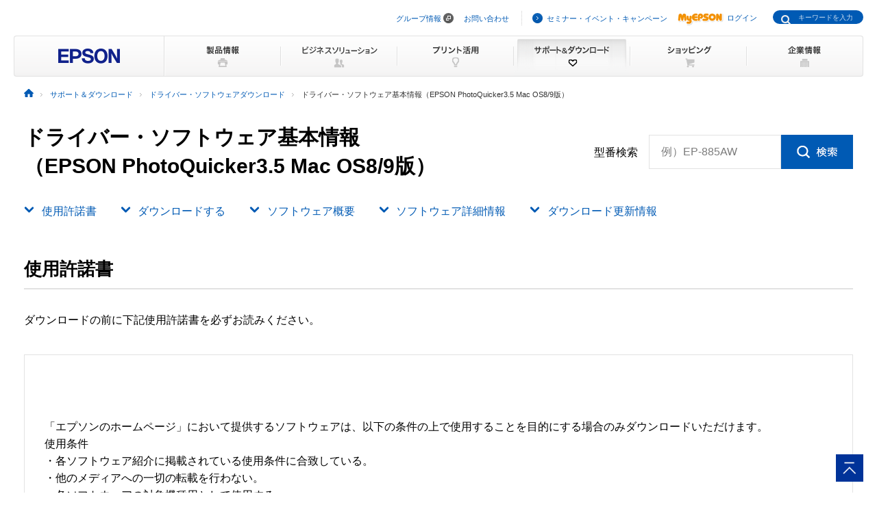

--- FILE ---
content_type: text/html
request_url: https://www.epson.jp/dl_soft/readme/619.htm
body_size: 39400
content:
<!DOCTYPE html>
<html lang="ja">
<head>
<!--||| META |||-->
<meta charset="UTF-8">
<meta name="viewport" content="width=device-width,initial-scale=1,minimum-scale=1,maximum-scale=2,user-scalable=yes">
<meta http-equiv="X-UA-Compatible" content="IE=Edge">
<meta name="description" content="EPSON PhotoQuicker3.5 Mac OS8/9版：ソフトウェアID 619のダウンロードページです。日本国内のエプソン製品にアフターサポートに関する公式サイト。">
<meta name="robots" content="noodp,index,follow">
<meta name="format-detection" content="telephone=no">
<!--||| OGP |||-->
<meta property="og:site_name" content="エプソン">
<meta property="og:title" content="EPSON PhotoQuicker3.5 Mac OS8/9版：ソフトウェアID 619｜ドライバー・ソフトウェアダウンロード｜サポート＆ダウンロード｜エプソン">
<meta property="og:description" content="EPSON PhotoQuicker3.5 Mac OS8/9版：ソフトウェアID 619のダウンロードページです。日本国内のエプソン製品にアフターサポートに関する公式サイト。">
<meta property="og:type" content="article">
<meta property="og:url" content="https://www.epson.jp/dl_soft/readme/619.htm">
<meta property="og:image" content="https://www.epson.jp/images/ogp_img.png">
<meta name="twitter:card" content="summary">
<!--||| TITLE |||-->
<title>EPSON PhotoQuicker3.5 Mac OS8/9版：ソフトウェアID 619｜ドライバー・ソフトウェアダウンロード｜サポート＆ダウンロード｜エプソン</title>
<!--||| CANONICAL |||-->
<link rel="canonical" href="https://www.epson.jp/dl_soft/readme/619.htm">
<!--||| CSS |||-->
<!-- Global -->
<link rel="stylesheet" href="/common/css/import.css" media="screen,all">
<link rel="stylesheet" href="/common/css/import_rwd.css" media="screen,all">
<!-- Local -->
<link rel="stylesheet" href="/dl_soft/common/css/app.css">
<!--||| JavaScript |||-->
<!-- Global -->
<script src="/common/js/jquery-3.6.0.min.js" charset="utf-8" defer></script>
<script src="/common/js/jquery.easing.min.js" charset="utf-8" defer></script>
<script src="/common/js/clickevent.js" defer></script>
<script src="/common/js/global_utf8.js" defer></script>
<script src="/common/js/navi.js" defer></script>
<script src="/common/js/share.js" defer></script>
<!-- Local -->
<style>
.table [class*="__cell"] {
  white-space: pre-wrap;
}
.description-list-v2 {
  white-space: pre-wrap;
}
.list-wrap {
  white-space: normal;
}
.cmn-scroll-box__inner {
  white-space: pre-wrap;
}
</style>
<!--||| /common/include/gtm.txt|||-->
<!-- Google Tag Manager -->
<script>(function(w,d,s,l,i){w[l]=w[l]||[];w[l].push({'gtm.start':
new Date().getTime(),event:'gtm.js'});var f=d.getElementsByTagName(s)[0],
j=d.createElement(s),dl=l!='dataLayer'?'&l='+l:'';j.async=true;j.src=
'//www.googletagmanager.com/gtm.js?id='+i+dl;f.parentNode.insertBefore(j,f);
})(window,document,'script','dataLayer','GTM-W5VC7V');</script>

<script>(function(w,d,s,l,i){w[l]=w[l]||[];w[l].push({'gtm.start':
new Date().getTime(),event:'gtm.js'});var f=d.getElementsByTagName(s)[0],
j=d.createElement(s),dl=l!='dataLayer'?'&l='+l:'';j.async=true;j.src=
'//www.googletagmanager.com/gtm.js?id='+i+dl;f.parentNode.insertBefore(j,f);
})(window,document,'script','dataLayer','GTM-WM5S5F');</script>
<!-- End Google Tag Manager -->
</head>
<body>
<!--||| HEADER |||-->
<div id="header" class="header_broad">
<div id="top">このページの先頭</div>
<div id="headNav">
<noscript><iframe src="//www.googletagmanager.com/ns.html?id=GTM-W5VC7V"
height="0" width="0" style="display:none;visibility:hidden"></iframe></noscript>
<noscript><iframe src="//www.googletagmanager.com/ns.html?id=GTM-WM5S5F"
height="0" width="0" style="display:none;visibility:hidden"></iframe></noscript>
<script type="text/javascript" src="/common/js/common_header_utf8.js" charset="utf-8"></script>
<script type="text/javascript" src="/common/js/common_search_navi.js" charset="utf-8"></script>
<div id="top">このページの先頭</div>
<div class="headGroup">
<div class="nav">
<ul><!--
--><li id="skipNav"><a href="#contents">ナビゲーションをスキップ</a></li><!--
--><li><a href="https://corporate.epson/ja/" target="_blank">グループ情報</a> <img alt="" src="/common/images/ico_pop_01.gif" width="15" height="15"></li><!--
--><li><a href="/contact/">お問い合わせ</a></li><!--
--></ul>
</div>

<div class="util">
<ul><!--
--><li><p class="iLink02"><a href="/ec/">セミナー・イベント・キャンペーン</a></p></li><!--
--><li><p class="myEpson"><a href="https://my.epson.jp/gateway/myepson/sso?_n=%2fmyepson%2fcustomers%2ftop%2f%3F_aid%3Djph"><img src="/common/images/ico_myepson_01.gif" width="67" height="22" alt="MyEPSON" />ログイン</a></p></li><!--
--></ul>
</div>
</div>

<a class="jpHeaderLogo" href="/"><img src="/s/common/images/img_logo_epson.gif" alt="EPSON"></a>

<div class="btnSearch"></div>

<div class="serch">
<form style="display:none"><span class="txt"><input type="text"></input></span></form>
<div class="mf_finder_container">
  <mf-search-box
  ajax-url="https://finder.api.mf.marsflag.com/api/v1/finder_service/documents/920041a7/search"
  submit-text=""
  options-hidden
  doctype-hidden
  serp-url="/result/"
  ignore-search-result
  placeholder="キーワードを入力"
  imgsize-default="1"
  use-links
  ></mf-search-box>
</div>
</div>


<div class="mobile menuButton"></div>
<!-- / #headNav --></div>
<div id="gNav" class="support">
<p class="logo"><a href="/"><img src="/common/images/head/head_logo_broad.gif" width="220" height="60" alt="EPSON" /></a></p>

<div class="nav">
<ul class="clearfix"><!--
--><li class="gnav01"><a href="/products/"><img src="/common/images/head/head_nav_global_broad01.gif" width="170" height="60" alt="製品情報" /></a></li><!--
--><li class="gnav02"><a href="/b_solution/"><img src="/common/images/head/head_nav_global_broad02.gif" width="170" height="60" alt="ビジネスソリューション" /></a></li><!--
--><li class="gnav03"><a href="/katsuyou/"><img src="/common/images/head/head_nav_global_broad03.gif" width="170" height="60" alt="プリント活用" /></a></li><!--
--><li class="gnav04"><a href="/support/"><img src="/common/images/head/head_nav_global_broad04.gif" width="170" height="60" alt="サポート＆ダウンロード" /></a></li><!--
--><li class="gnav05"><a href="https://shop.epson.jp/redirect/iltoshop/index-mk.asp?urlid=ile_gnav"><img src="/common/images/head/head_nav_global_broad05.gif" width="170" height="60" alt="ショッピング" /></a></li><!--
--><li class="gnav06"><a href="/corporate/"><img src="/common/images/head/head_nav_global_broad06.gif" width="170" height="60" alt="企業情報" /></a></li><!--
--></ul>
</div>
<ul class="mobile menuItems">
  <li><a href="/products/">製品情報</a></li>
  <li><a href="/b_solution/">ビジネスソリューション</a></li>
  <li><a href="/katsuyou/">プリント活用</a></li>
  <li><a href="/support/">サポート＆ダウンロード</a></li>
  <li><a href="https://shop.epson.jp/redirect/iltoshop/index-mk.asp?urlid=ile_gnav">ショッピング</a></li>
  <li><a href="/corporate/">企業情報</a></li>
  <li><a href="https://corporate.epson/ja/" target="_blank">グループ情報<img src="/common/images/ico_pop_04.png" alt="new window" class="nWindow"></a></li>
  <li><a href="/contact/">お問い合わせ</a></li>
  <li><a href="/ec/">セミナー・イベント・キャンペーン</a></li>
  <li><a href="https://my.epson.jp/gateway/myepson/sso?_n=%2fmyepson%2fcustomers%2ftop%2f%3F_aid%3Djph">MyEPSON ログイン</a></li>
</ul>

<!-- / #gnav --></div>
<div class="headLogo">
  <p class="logo lineS mobile"><a href="/"><img src="/s/common/images/img_logo_epson.gif" alt="EPSON"></a></p>
</div>
<!-- #topicPath -->
<div id="topicPath">
<ul itemscope itemtype="http://schema.org/BreadcrumbList">
<li itemprop="itemListElement" itemscope itemtype="http://schema.org/ListItem"><a itemprop="item" href="/"><img src="/common/images/ico_topicpath_01.gif" alt="ホーム"><meta itemprop="name" content="ホーム"></a><meta itemprop="position" content="1"></li>
<li itemprop="itemListElement" itemscope itemtype="http://schema.org/ListItem"><a itemprop="item" href="/support/"><span itemprop="name">サポート＆ダウンロード</span></a><meta itemprop="position" content="2"></li>
  <li itemprop="itemListElement" itemscope itemtype="http://schema.org/ListItem"><a itemprop="item" href="/support/download/"><span itemprop="name">ドライバー・ソフトウェアダウンロード</span></a><meta itemprop="position" content="3"></li>
<li class="current" itemprop="itemListElement" itemscope itemtype="http://schema.org/ListItem"><span itemprop="name">ドライバー・ソフトウェア基本情報（EPSON PhotoQuicker3.5 Mac OS8/9版）</span><meta itemprop="position" content="4"></li>
</ul>
</div>
<!-- / #topicPath-->
</div>
<!--||| / HEADER |||-->
<!--||| CONTENTS |||-->
<div id="contents" class="wide">
  <div class="Main__content">
    <div class="cmn-search-heading1">
      <div class="cmn-search-heading1__inner">
        <div class="cmn-search-heading1__caption">
          <h1 class="cmn-search-heading1__title">ドライバー・ソフトウェア基本情報<br>（EPSON PhotoQuicker3.5 Mac OS8/9版）</h1>
        </div>
        <div class="cmn-search-heading1-search js-model-number-search">
          <div class="cmn-search-heading1-search__inner">
            <div class="katabanSearchBlock">
              <div class="katabanSearch02">
                <form method="get" action="https://my.epson.jp/pmns/search/kpProductSearch/">
                  <fieldset>
                  <legend>型番検索</legend>
                  <p class="searchBtnProd"><span class="txt"><label for="kataban_form_phrase">型番検索<span class="innerTxt js-model-number-search__placeholder">例）EP-885AW</span></label><input type="text" name="prodName" title="型番検索" value="" id="kataban_form_phrase" autocomplete="off" class="js-model-number-search__target"></span><span class="img"><input class="js-model-number-search__button" type="image" src="/support/common/img/cmn_ic02.gif" alt="検索" onclick="javascript:;"></span></p>
                  </fieldset>
                </form>
              </div>
            <!-- / .katabanSearch --></div>
          </div>
        </div>

      </div>
    </div>
    <div class="anchor-navi">
      <ul class="anchor-navi__list" data-col-pc="auto" data-col-sp="1">
        <li><a href="#Siyoukyodaku" class="anchor-navi__link"><span class="anchor-navi__label">使用許諾書</span></a></li>
        <li><a href="#Download" class="anchor-navi__link"><span class="anchor-navi__label">ダウンロードする</span></a></li>
        <li><a href="#SoftWareOutline" class="anchor-navi__link"><span class="anchor-navi__label">ソフトウェア概要</span></a></li>
        <li><a href="#SoftWare" class="anchor-navi__link"><span class="anchor-navi__label">ソフトウェア詳細情報</span></a></li>
        <li><a href="#DownloadUpDate" class="anchor-navi__link"><span class="anchor-navi__label">ダウンロード更新情報</span></a></li>
      </ul>
    </div>
    <section>
      <div id="Siyoukyodaku" class="heading2">
        <div class="heading2__inner">
          <h2 class="heading2__title">使用許諾書</h2>
        </div>
      </div>
      <p class="text">ダウンロードの前に下記使用許諾書を必ずお読みください。</p>
      <div class="cmn-scroll-box">
        <div class="cmn-scroll-box__inner">
          <p class="text">「エプソンのホームページ」において提供するソフトウェアは、以下の条件の上で使用することを目的にする場合のみダウンロードいただけます。 
使用条件 
・各ソフトウェア紹介に掲載されている使用条件に合致している。 
・他のメディアへの一切の転載を行わない。 
・各ソフトウェアの対象機種用として使用する。 
・本ソフトウェアを商行為に使用しない。（レンタル・疑似レンタル行為や第３者へ販売しない。） 
・各ソフトウェア紹介に記載されている動作環境を有している。 
・本ソフトウェアにより生じたいかなる損害についてもセイコーエプソンにその責任を問わない。 
・ソフトウェアを改変、またはリバースエンジニアリングをしない。 
・日本国内のみで使用する。 

ソフトウェアのサポート 
・本サーバでは、ユーザーサポートは行いません。搭載ソフトウェアについてのお問い合わせは、最寄りのインフォメーションセンターまでお願い
　いたします。ファイル解凍後に必ずドキュメントファイルをお読み下さい。 

ソフトウェアの保証範囲 
・ソフトウェアのダウンロード・導入はお客様の責任において行っていただきます。 
・ソフトウェアは、予告せず改良、変更することがあります。 

著作権者 
配布ソフトウェアの著作権は、特に記載のあるものを除きセイコーエプソン株式会社に帰属します。</p>
        </div>
      </div>
    </section>
    <section>
      <div id="Download" class="heading2">
        <div class="heading2__inner">
          <h2 class="heading2__title">ダウンロードする</h2>
        </div>
      </div>
      <div class="cmn-download-box-v2">
        <div class="cmn-download-box-v2__content">
          <div class="cmn-download-box-v2__title">ソフトウェア本体</div>
          <div class="cmn-download-box-v2__caption">ファイル名：pq354m.hqx</div>
          <div class="cmn-download-box-v2__caption">  19,979,583バイト</div>
        </div>
        <div class="cmn-download-box-v2__guide">
          <div class="cmn-download-box-v2__botton"><a href="/dl_soft/file/619/pq354m.hqx" class="cmn-download-box-v2__botton__type"><span class="cmn-download-box-v2__botton__label">使用許諾書に同意してダウンロード</span></a></div>
        </div>
      </div>
      <section>
        <div class="heading3">
          <div class="heading3__inner">
            <h3 class="heading3__title">分割ダウンロード</h3>
          </div>
        </div>
        <div class="cmn-download-box-v2">
          <div class="cmn-download-box-v2__content">
            <div class="cmn-download-box-v2__title">ソフトウェア本体</div>
            <div class="cmn-download-box-v2__caption">ファイル名：pq354m01.hqx</div>
            <div class="cmn-download-box-v2__caption">ファイルサイズ：   1,409,194バイト</div>
          </div>
          <div class="cmn-download-box-v2__guide">
            <div class="cmn-download-box-v2__botton"><a href="/dl_soft/file/619/pq354m01.hqx" class="cmn-download-box-v2__botton__type"><span class="cmn-download-box-v2__botton__label">使用許諾書に同意してダウンロード</span></a></div>
          </div>
        </div>
        <div class="cmn-download-box-v2">
          <div class="cmn-download-box-v2__content">
            <div class="cmn-download-box-v2__title">ソフトウェア本体</div>
            <div class="cmn-download-box-v2__caption">ファイル名：pq354m02.hqx</div>
            <div class="cmn-download-box-v2__caption">ファイルサイズ：   1,413,427バイト</div>
          </div>
          <div class="cmn-download-box-v2__guide">
            <div class="cmn-download-box-v2__botton"><a href="/dl_soft/file/619/pq354m02.hqx" class="cmn-download-box-v2__botton__type"><span class="cmn-download-box-v2__botton__label">使用許諾書に同意してダウンロード</span></a></div>
          </div>
        </div>
        <div class="cmn-download-box-v2">
          <div class="cmn-download-box-v2__content">
            <div class="cmn-download-box-v2__title">ソフトウェア本体</div>
            <div class="cmn-download-box-v2__caption">ファイル名：pq354m03.hqx</div>
            <div class="cmn-download-box-v2__caption">ファイルサイズ：   1,413,267バイト</div>
          </div>
          <div class="cmn-download-box-v2__guide">
            <div class="cmn-download-box-v2__botton"><a href="/dl_soft/file/619/pq354m03.hqx" class="cmn-download-box-v2__botton__type"><span class="cmn-download-box-v2__botton__label">使用許諾書に同意してダウンロード</span></a></div>
          </div>
        </div>
        <div class="cmn-download-box-v2">
          <div class="cmn-download-box-v2__content">
            <div class="cmn-download-box-v2__title">ソフトウェア本体</div>
            <div class="cmn-download-box-v2__caption">ファイル名：pq354m04.hqx</div>
            <div class="cmn-download-box-v2__caption">ファイルサイズ：   1,413,685バイト</div>
          </div>
          <div class="cmn-download-box-v2__guide">
            <div class="cmn-download-box-v2__botton"><a href="/dl_soft/file/619/pq354m04.hqx" class="cmn-download-box-v2__botton__type"><span class="cmn-download-box-v2__botton__label">使用許諾書に同意してダウンロード</span></a></div>
          </div>
        </div>
        <div class="cmn-download-box-v2">
          <div class="cmn-download-box-v2__content">
            <div class="cmn-download-box-v2__title">ソフトウェア本体</div>
            <div class="cmn-download-box-v2__caption">ファイル名：pq354m05.hqx</div>
            <div class="cmn-download-box-v2__caption">ファイルサイズ：   1,413,613バイト</div>
          </div>
          <div class="cmn-download-box-v2__guide">
            <div class="cmn-download-box-v2__botton"><a href="/dl_soft/file/619/pq354m05.hqx" class="cmn-download-box-v2__botton__type"><span class="cmn-download-box-v2__botton__label">使用許諾書に同意してダウンロード</span></a></div>
          </div>
        </div>
        <div class="cmn-download-box-v2">
          <div class="cmn-download-box-v2__content">
            <div class="cmn-download-box-v2__title">ソフトウェア本体</div>
            <div class="cmn-download-box-v2__caption">ファイル名：pq354m06.hqx</div>
            <div class="cmn-download-box-v2__caption">ファイルサイズ：   1,413,059バイト</div>
          </div>
          <div class="cmn-download-box-v2__guide">
            <div class="cmn-download-box-v2__botton"><a href="/dl_soft/file/619/pq354m06.hqx" class="cmn-download-box-v2__botton__type"><span class="cmn-download-box-v2__botton__label">使用許諾書に同意してダウンロード</span></a></div>
          </div>
        </div>
        <div class="cmn-download-box-v2">
          <div class="cmn-download-box-v2__content">
            <div class="cmn-download-box-v2__title">ソフトウェア本体</div>
            <div class="cmn-download-box-v2__caption">ファイル名：pq354m07.hqx</div>
            <div class="cmn-download-box-v2__caption">ファイルサイズ：   1,408,279バイト</div>
          </div>
          <div class="cmn-download-box-v2__guide">
            <div class="cmn-download-box-v2__botton"><a href="/dl_soft/file/619/pq354m07.hqx" class="cmn-download-box-v2__botton__type"><span class="cmn-download-box-v2__botton__label">使用許諾書に同意してダウンロード</span></a></div>
          </div>
        </div>
        <div class="cmn-download-box-v2">
          <div class="cmn-download-box-v2__content">
            <div class="cmn-download-box-v2__title">ソフトウェア本体</div>
            <div class="cmn-download-box-v2__caption">ファイル名：pq354m08.hqx</div>
            <div class="cmn-download-box-v2__caption">ファイルサイズ：   1,412,623バイト</div>
          </div>
          <div class="cmn-download-box-v2__guide">
            <div class="cmn-download-box-v2__botton"><a href="/dl_soft/file/619/pq354m08.hqx" class="cmn-download-box-v2__botton__type"><span class="cmn-download-box-v2__botton__label">使用許諾書に同意してダウンロード</span></a></div>
          </div>
        </div>
        <div class="cmn-download-box-v2">
          <div class="cmn-download-box-v2__content">
            <div class="cmn-download-box-v2__title">ソフトウェア本体</div>
            <div class="cmn-download-box-v2__caption">ファイル名：pq354m09.hqx</div>
            <div class="cmn-download-box-v2__caption">ファイルサイズ：   1,413,216バイト</div>
          </div>
          <div class="cmn-download-box-v2__guide">
            <div class="cmn-download-box-v2__botton"><a href="/dl_soft/file/619/pq354m09.hqx" class="cmn-download-box-v2__botton__type"><span class="cmn-download-box-v2__botton__label">使用許諾書に同意してダウンロード</span></a></div>
          </div>
        </div>
        <div class="cmn-download-box-v2">
          <div class="cmn-download-box-v2__content">
            <div class="cmn-download-box-v2__title">ソフトウェア本体</div>
            <div class="cmn-download-box-v2__caption">ファイル名：pq354m10.hqx</div>
            <div class="cmn-download-box-v2__caption">ファイルサイズ：   1,413,317バイト</div>
          </div>
          <div class="cmn-download-box-v2__guide">
            <div class="cmn-download-box-v2__botton"><a href="/dl_soft/file/619/pq354m10.hqx" class="cmn-download-box-v2__botton__type"><span class="cmn-download-box-v2__botton__label">使用許諾書に同意してダウンロード</span></a></div>
          </div>
        </div>
        <div class="cmn-download-box-v2">
          <div class="cmn-download-box-v2__content">
            <div class="cmn-download-box-v2__title">ソフトウェア本体</div>
            <div class="cmn-download-box-v2__caption">ファイル名：pq354m11.hqx</div>
            <div class="cmn-download-box-v2__caption">ファイルサイズ：   1,412,928バイト</div>
          </div>
          <div class="cmn-download-box-v2__guide">
            <div class="cmn-download-box-v2__botton"><a href="/dl_soft/file/619/pq354m11.hqx" class="cmn-download-box-v2__botton__type"><span class="cmn-download-box-v2__botton__label">使用許諾書に同意してダウンロード</span></a></div>
          </div>
        </div>
        <div class="cmn-download-box-v2">
          <div class="cmn-download-box-v2__content">
            <div class="cmn-download-box-v2__title">ソフトウェア本体</div>
            <div class="cmn-download-box-v2__caption">ファイル名：pq354m12.hqx</div>
            <div class="cmn-download-box-v2__caption">ファイルサイズ：   1,412,595バイト</div>
          </div>
          <div class="cmn-download-box-v2__guide">
            <div class="cmn-download-box-v2__botton"><a href="/dl_soft/file/619/pq354m12.hqx" class="cmn-download-box-v2__botton__type"><span class="cmn-download-box-v2__botton__label">使用許諾書に同意してダウンロード</span></a></div>
          </div>
        </div>
        <div class="cmn-download-box-v2">
          <div class="cmn-download-box-v2__content">
            <div class="cmn-download-box-v2__title">ソフトウェア本体</div>
            <div class="cmn-download-box-v2__caption">ファイル名：pq354m13.hqx</div>
            <div class="cmn-download-box-v2__caption">ファイルサイズ：   1,412,375バイト</div>
          </div>
          <div class="cmn-download-box-v2__guide">
            <div class="cmn-download-box-v2__botton"><a href="/dl_soft/file/619/pq354m13.hqx" class="cmn-download-box-v2__botton__type"><span class="cmn-download-box-v2__botton__label">使用許諾書に同意してダウンロード</span></a></div>
          </div>
        </div>
        <div class="cmn-download-box-v2">
          <div class="cmn-download-box-v2__content">
            <div class="cmn-download-box-v2__title">ソフトウェア本体</div>
            <div class="cmn-download-box-v2__caption">ファイル名：pq354m14.hqx</div>
            <div class="cmn-download-box-v2__caption">ファイルサイズ：   1,411,917バイト</div>
          </div>
          <div class="cmn-download-box-v2__guide">
            <div class="cmn-download-box-v2__botton"><a href="/dl_soft/file/619/pq354m14.hqx" class="cmn-download-box-v2__botton__type"><span class="cmn-download-box-v2__botton__label">使用許諾書に同意してダウンロード</span></a></div>
          </div>
        </div>
        <div class="cmn-download-box-v2">
          <div class="cmn-download-box-v2__content">
            <div class="cmn-download-box-v2__title">ソフトウェア本体</div>
            <div class="cmn-download-box-v2__caption">ファイル名：pq354m15.hqx</div>
            <div class="cmn-download-box-v2__caption">ファイルサイズ：     214,345バイト</div>
          </div>
          <div class="cmn-download-box-v2__guide">
            <div class="cmn-download-box-v2__botton"><a href="/dl_soft/file/619/pq354m15.hqx" class="cmn-download-box-v2__botton__type"><span class="cmn-download-box-v2__botton__label">使用許諾書に同意してダウンロード</span></a></div>
          </div>
        </div>
      </section>
    </section>
    <section>
      <div id="SoftWareOutline" class="heading2">
        <div class="heading2__inner">
          <h2 class="heading2__title">ソフトウェア概要</h2>
        </div>
      </div>
      <div class="list-wrap">
        <dl class="description-list-v2">
          <dt>ソフトウェア種別</dt>
          <dd><p class="text">添付ソフト</p></dd>
        </dl>
        <dl class="description-list-v2">
          <dt>ソフトウェア名称</dt>
          <dd><p class="text">EPSON PhotoQuicker3.5 Mac OS8/9版</p></dd>
        </dl>
        <dl class="description-list-v2">
          <dt>ソフトウェアID</dt>
          <dd><p class="text">619</p></dd>
        </dl>
        <dl class="description-list-v2">
          <dt>Ver/Rev</dt>
          <dd><p class="text">3.55</p></dd>
        </dl>
        <dl class="description-list-v2">
          <dt>公開日</dt>
          <dd><p class="text">2004年4月29日</p></dd>
        </dl>
        <dl class="description-list-v2">
          <dt>対応OS</dt>
          <dd><p class="text">Mac OS 8.1 / Mac OS 8.5 / Mac OS 8.5.1 / Mac OS 8.6 / Mac OS 9.0 / Mac OS 9.0.2 / Mac OS 9.0.3 / Mac OS 9.0.4 / Mac OS 9.1 / Mac OS 9.2 / Mac OS 9.2.1 / Mac OS 9.2.2</p></dd>
        </dl>
        <dl class="description-list-v2">
          <dt>製品型番</dt>
          <dd><p class="text">CP-80Z / CP-920Z / E-100 / E-100P / L-300 / L-400 / P-1000 / PM-3300C UG / PM-3500C / PM-3700C / PM-4000PX / PM-720C / PM-730C / PM-740C / PM-740DU / PM-780C / PM-780CS / PM-790PT / PM-820C UG / PM-820DC UG / PM-830C / PM-840C / PM-850PT / PM-860PT / PM-870C / PM-880C / PM-890C / PM-900C / PM-920C / PM-930C / PM-940C / PM-950C / PM-970C / PM-980C / PM-A850 / PM-A850V / PM-D1000 / PM-D750 / PM-D750V / PM-G700 / PM-G800 / PM-G800V / PX-G900 / PX-V500 / PX-V600 / PX-V700</p></dd>
        </dl>
        <dl class="description-list-v2">
          <dt>著作権者</dt>
          <dd><p class="text">セイコーエプソン株式会社</p></dd>
        </dl>
      </div>
    </section>
    <section>
      <div id="SoftWare" class="heading2">
        <div class="heading2__inner">
          <h2 class="heading2__title">ソフトウェア詳細情報</h2>
        </div>
      </div>
      <p class="text"><pre><a href="https://faq2.epson.jp/web/Detail.aspx?id=1013" TARGET="_TOP">ダウンロード方法・インストール方法はこちら</a>

【対象機種】PM-720C/730C/740C/740DU/780C/780CS/790PT/
　　　　　　　 820C UG/820DC UG/830C/840C/850PT/860PT/870C/880C/890C/
　　　　　　　 900C/920C/930C/940C/950C/970C/980C/D1000
　　　　　　　 3300C UG/3500C/3700C/4000PX 
　　　　　　PM-G800/G700/D750/A850
　　　　　　PX-V500/V600/V700、PX-G900
　　　　　　CP-80Z/920Z、L-300/400
　　　　　　P-1000
　　　　　　E-100/P
【Ver／Rev】Ver.3.55／Rev.3.5k
【著作権者】セイコーエプソン株式会社
【動作環境】Mac OS 8.1～9.x（Mac OS X除く）
　　　　　　※OSは使用するプリンタの対応OSに準じます。
【作成方法】BinHex形式のファイルをデコード後、自己解凍により復元
　　　　　　（BinHex形式ファイルのデコードには、StuffItやCompactProが
　　　　　　別途必要です。）
【転載条件】他のメディアへの一切の転載を禁止します。
===========================================================================
【ソフト紹介】
　　　EPSON PhotoQuicker3.5 Ver.3.55のインストールプログラムです。


【主な変更点】
　　　　・対応プリンタにE-100/P、PM-D1000を追加しました。


【注意事項】
　　　下記の機種は、EPSON PhotoQuicker3.4/3.5に対応しておりません。
　　　EPSON PhotoQuicker3.3をご使用ください。
　　　　・PM-800C/800DC
　　　　・PM-820C/820DC
　　　　・MC-2000


【PM-3700C/4000PXをご使用のお客様へ】
　　PM-3700C/4000PXをご使用になる場合は、必ず下記のプリンタドライバを
　　ご使用ください。
　　これ以外のドライバを使用すると、用紙種類が正常に表示されない場合が
　　あります。

　　　＜PM-3700C＞
　　　　Macintoshドライバ　Driver Ver.1.5xJ

　　　＜PM-4000PX＞
　　　　Macintoshドライバ　Driver Ver.1.5xJ


【ファイルの解凍方法】
　　画面上部の「ダウンロード方法・インストール方法はこちら」をご参照
　　の上、ファイルを解凍してください。
　　［EPSON PhotoQuicker］フォルダが生成されます。


【インストール方法】
　　［EPSON PhotoQuicker］フォルダ内の、[インストーラ]をダブルクリック
　　するとインストールが始まります。
　　画面上の指示に従って、インストールを行ってください。


【ご使用条件】
　　　エプソンプリンタをご使用になる目的においてのみ、本ソフトウェアを
　　　ご使用いただけます。</pre></p>
    </section>
    <section>
      <div id="DownloadUpDate" class="heading2">
        <div class="heading2__inner">
          <h2 class="heading2__title">ダウンロード更新情報</h2>
        </div>
      </div>
      <div class="table" data-table-sp="scroll">
        <div class="table__body">
          <table class="table__matrix">
            <colgroup>
              <col span="1" class="table__w--23per">
              <col span="1" class="table__w--23er">
              <col span="1" class="table__w--54per">
            </colgroup>
            <thead>
              <tr>
                <th class="table__cell--lv1--center-middle">バージョン</th>
                <th class="table__cell--lv1--center-middle">公開日</th>
                <th class="table__cell--lv1--center-middle">備考</th>
              </tr>
            </thead>
            <tbody>
              <tr>
                <td class="table__cell--center-middle">3.55</td>
                <td class="table__cell--center-middle">2004年4月29日</td>
                <td class="table__cell"></td>
            </tbody>
          </table>
        </div>
      </div>
    </section>
  </div>
</div>
<!--||| / CONTENTS |||-->
<!--||| FOOTER |||-->
<hr>
<div id="footer">
<div id="pagetopBlock">
<p><a href="#top"><img src="/common/images/ico_pagetop_01.gif" width="33" height="33" alt="このページの先頭へ" /></a></p>
</div>
<div id="footer_broad">

<div id="deepFoot" class="clearfix">
<div class="main">
<dl>
<dt class="ttl"><span class="iLink01"><a href="/products/">製品情報</a></span></dt>
<dd class="listBlock clearfix">

<div class="layCol01">
<dl class="first">
<dt>個人・家庭向けプリンター<br />
<p class="ml10 mt20">＜用途から選ぶ＞</p>
</dt>
<dd>
<ul class="list ml10">
<li><a href="/products/homeprinter/">ホームプリンター</a></li>
<li><a href="/products/photoprinter/">写真高画質プリンター</a></li>
</ul>
</dd>
</dl>

<dl style="padding-top:20px;">
<dt style="margin-left:10px;">＜カテゴリーから選ぶ＞</dt>
<dd>
<ul class="list" style="margin-left:10px;">
<li><a href="/products/colorio/">カラリオプリンター</a></li>
<li><a href="/products/pro/">プロセレクション</a></li>
<li><a href="/products/ecotank/">エコタンク搭載モデル</a></li>
</ul>
</dd>
<dt style="padding-top:30px;">法人・業務向けプリンター・複合機</dt>
<dd>
<ul class="list">
<li class="first"><a href="/products/bizprinter/smartcharge/">エプソンのスマートチャージ</a></li>
<li><a href="/products/bizprinter/">ビジネスプリンター<br />（インクジェット・ページプリンター）</a></li>
<li><a href="/products/largeprinter/">大判プリンター</a></li>
<li><a href="/products/dotprinter/">ドットインパクトプリンター</a></li>
<li><a href="/products/receiptprinter/">レシートプリンター</a></li>
<li><a href="/products/label/">ラベルプリンター</a></li>
</ul>
</dd>
</dl>
</div>

<div class="layCol02">
<dl>
<dt>産業向けプリンター・デジタル印刷機</dt>
<dd>
<ul class="list">
<li class="first"><a href="/products/largeprinter/signdisplay/">大判プリンター サイン＆ディスプレイ</a></li>
<li><a href="/products/largeprinter/goods/">大判プリンター グッズ・アパレル・ソフトサイン</a></li>
<li><a href="/products/ppps/">業務用写真・プリントシステム</a></li>
<li><a href="/products/surepress/">デジタルラベル印刷機</a></li>
<li><a href="/products/textile/">デジタル捺染機</a></li>
</ul>
</dd>
</dl>

<dl style="padding-top:20px;">
<dt>消耗品</dt>
<dd>
<ul class="list">
<li class="first"><a href="/products/supply/shoumouhin/">プリンター消耗品</a></li>
</ul>
</dd>
</dl>
<p style="padding-top:20px;font-size: 79%; border-bottom:1px dotted #ddd;padding-bottom: 10px;"><a href="/products/printer/" class="iLink01">プリンター製品情報</a></p>

<dl style="padding-top:20px;">
<dd>
<ul class="list">
<li class="first"><a href="/products/projector/">プロジェクター</a></li>
<li><a href="/products/smartglasses/">スマートグラス</a></li>
<li><a href="https://www.orient-watch.jp/" target="_blank" class="iPop01">ウオッチ：Orient Star / Orient</a> <img alt="新規ウィンドウが開きます" src="/common/images/ico_pop_01.gif" width="15" height="15"></li>
<li><a href="https://shop.epson.jp/pc/">パソコン</a></li>
<li><a href="/products/scanner/">スキャナー</a></li>
<li><a href="/products/discproducer/">ディスク デュプリケーター</a></li>
<li><a href="/products/paperlab/">乾式オフィス製紙機 PaperLab</a></li>
<li><a href="/products/ac/">会計ソフト</a></li>
<li><a href="/products/bizprinter/software/">印刷管理セキュリティー</a></li>
</ul>
</dd>
</dl>

</div>

<div class="layCol03">
<dl class="">
<dt>産業向け製品</dt>
<dd>
<ul class="list">
<li class="first"><a href="/products/robots/">産業用ロボット</a></li>
<li><a href="/products/robots/lineup/vibrometer/">スマート振動センサー</a></li>
<li><a href="https://www.epson-tcform.co.jp/ja/" target="_blank" class="iPop01">部品成形ソリューション</a> <img alt="新規ウィンドウが開きます" src="/common/images/ico_pop_01.gif" width="15" height="15"></li>
</ul>
</dd>
</dl>

<dl style="padding-top:20px;">
<dt>&lt;インクジェットソリューション&gt;</dt>
<dd>
<ul class="list">
<li><a href="/products/inkjet/head/">インクジェットヘッド</a></li>
<li><a href="/products/inkjet/application/">R&amp;D用インクジェット装置</a></li>
</ul>
</dd>
</dl>

<dl style="padding-top:20px;">
<dt>&lt;マイクロデバイス&gt;</dt>
<dd>
<ul class="list">
<li><a href="/prod/semicon/">半導体</a></li>
<li><a href="https://www.epsondevice.com/crystal/ja/" target="_blank" class="iPop01">水晶デバイス</a> <img alt="新規ウィンドウが開きます" src="/common/images/ico_pop_01.gif" width="15" height="15"></li>
<li><a href="https://www.epsondevice.com/sensing/ja/" target="_blank" class="iPop01">センシングシステム</a> <img alt="新規ウィンドウが開きます" src="/common/images/ico_pop_01.gif" width="15" height="15"></li>
</ul>
</dd>
</dl>

</div>

</dd>
</dl>
</div>

<div class="side">
<ul class="list">
<li class="first"><p class="iLink01"><a href="/b_solution/">ビジネスソリューション・<br />導入事例</a></p></li>
<li><p class="iLink01"><a href="/katsuyou/">プリント活用</a></p></li>
<li><p class="iLink01"><a href="/support/">サポート&amp;ダウンロード</a></p></li>
<li><p class="iLink01"><a href="https://shop.epson.jp/redirect/iltoshop/index-mk.asp?urlid=ile_fttr">ショッピング</a></p></li>
<li><p class="iLink01"><a href="/corporate/">企業情報</a></p></li>
<li><p class="iLink01"><a href="/contact/">お問い合わせ</a></p></li>
<li><p class="iLink01"><a href="/ec/">セミナー・イベント・<br />キャンペーン</a></p></li>
<li><p class="myEpson"><a href="https://my.epson.jp/gateway/myepson/sso?_n=%2fmyepson%2fcustomers%2ftop%2f%3F_aid%3Djpf"><img src="/common/images/ico_myepson_01.gif" width="67" height="22" alt="MyEPSON" />ログイン</a></p></li>
</ul>
</div>
<!-- / #deepFoot --></div>

<div id="fNav" class="clearfix">
<ul class="nav">
<li><a href="/sitemap/">サイトマップ</a></li>
<li><a href="/contact/">お問い合わせ</a></li>
<li><a href="/tou/">ご利用上の注意</a></li>
<li><a href="https://corporate.epson/ja/privacy/" target="_blank">個人情報の取り扱いについて <img alt="新規ウィンドウが開きます" src="/common/images/ico_pop_01.gif" width="15" height="15"></a></li>
<li><a href="/trademark/">商標について</a></li>
<li><a href="https://www.epson.com/" target="_blank" class="iPop01">epson.com</a> <img alt="新規ウィンドウが開きます" src="/common/images/ico_pop_01.gif" width="15" height="15"></li>
</ul>
<p class="copy"><span>&copy; Seiko Epson Corp. / Epson Sales Japan Corp. <script type="text/javascript">myDate = new Date() ;myYear = myDate.getFullYear ();document.write(myYear);</script></span></p>
<!-- / #fNav --></div>
<!-- / #footer_broad --></div>
<!-- / #footer --></div>

<script type="text/javascript" src="/common/js/common_footer_utf8.js" charset="utf-8"></script>

<script src="https://ce.mf.marsflag.com/latest/js/mf-search.js" charset="UTF-8"></script>

<!--||| / FOOTER |||-->
<script src="/dl_soft/common/js/app.js"></script>
</body>
</html>


--- FILE ---
content_type: text/css
request_url: https://www.epson.jp/common/css/import.css
body_size: 1937
content:
@charset "UTF-8";

@import url("/common/css/base.css");
@import url("/common/css/head.css");
@import url("https://ce.mf.marsflag.com/latest/css/mf-search.css");
@import url("/common/css/foot.css");

#header .mf_finder_searchBox_items {
  width: 132px;
  height: 20px;
  font-size: 10px;
}
#header .mf_finder_searchBox_query_input{
  color: white;
  background-color: #005ab4;
  min-height:16px;
  border:none;
  padding: 3px;
}
#header .mf_finder_searchBox {
  border: none;
  background: none;
  height: 20px
}
#header .mf_finder_searchBox .mf_finder_searchBox_submit {
  border-radius: 10px 0 0 10px;
  background-color: #005ab4;
  order: -1;
  font-size: 15px;
  padding: 2px 3px 0;
}
#header .mf_finder_searchBox .mf_finder_searchBox_submit:before {
  top: 0;
  margin-left: 3px;
  padding: 0 5px;
  content: "";
  background: none;
  position: static;
}
#header .mf_finder_searchBox .mf_finder_searchBox_query_input {
  border: none;
  border-radius: 0 10px 10px 0;
  box-shadow: none;
}
#header .mf_finder_searchBox .mf_finder_searchBox_query_input::placeholder {
  color: white;
  opacity: 0.8;
}
#header .mf_finder_searchBox .mf_finder_searchBox_suggest_items {
  border: 1px solid #E1E0D2;
  position: static;
}
#header .mf_finder_searchBox .mf_finder_searchBox_suggest_item {
  border-top: 1px solid #E1E0D2;
  font-size: 10px;
}
#header .mf_finder_searchBox_suggest_item:first-child {
    border-top: none;
}
#header .mf_finder_searchBox_suggest_items li:nth-child(even) {
  background-color: #F2F2F2;
}
#header .mf_finder_searchBox_suggest_items li:nth-child(odd){
    background-color: #fff;
}
#header .mf_finder_searchBox_suggest_items li.mf_finder_searchBox_suggest_item_cur{
    background-color: #ddd;
}
#header .mf_finder_searchBox .mf_finder_searchBox_query_wrap {
  display: flex;
  flex-flow: column nowrap;
}
#header .mf_finder_searchBox .mf_finder_searchBox_query_wrap>* {
  flex: 0 0 auto;
}

#header .mf_finder_searchBox .mf_finder_searchBox_query_wrap > label {
  display: none !important;
}


--- FILE ---
content_type: text/css
request_url: https://www.epson.jp/common/css/import_rwd.css
body_size: 86
content:
@charset "UTF-8";

@import url("/common/css/header_rwd.css?220928");
@import url("/common/css/footer_rwd.css?220928");
@import url("/common/css/contents_rwd.css?220928");

--- FILE ---
content_type: text/css
request_url: https://www.epson.jp/common/css/foot.css
body_size: 10571
content:
@charset "UTF-8";

/*===================================================================
	reset
===================================================================*/
#footer div, #footer h1, #footer h2, #footer h3, #footer h4, #footer h5, #footer h6, #footer p, #footer pre, #footer blockquote, #footer address, #footer ul, #footer ol, #footer li, #footer dl, #footer dt, #footer dd, #footer table, #footer caption, #footer th, #footer td, #footer form, #footer fieldset, #footer textarea, #footer iframe { margin:0; padding:0; }
#footer p { word-wrap:break-word; word-break:break-all; } /* For Japanese */
* html #footer h1, * html #footer h2, * html #footer h3, * html #footer h4, * html #footer h5, * html #footer h6 { height:1%; }
#footer img { line-height:1; border:none; vertical-align:top; }
#footer table { border:none; border-collapse:collapse; border-spacing:0; font-size:inherit; }
#footer caption, #footer th, #footer td { text-align:left; }
#footer a[name] { color:#000; }
#footer a[name]:hover { color:#000; text-decoration:none !important; outline:0 !important; }
#footer a img { color:#000; }
#footer fieldset { border:none; }
#footer input, #footer textarea, #footer select { font-family:inherit; font-size:1em; }
#footer input { vertical-align:-3px; }
#footer select { vertical-align:middle; }
#footer ul li { list-style-type:none; }
#footer li li { font-size:inherit; }
#footer em { font-style:normal; font-weight:bold; }
#footer address { font-style:normal; }
#footer label { cursor:pointer; }
#footer legend { display:none; }
#footer hr { display:none; visibility:hidden; height:0; border:0; }
#footer h1, #footer h2, #footer h3, #footer h4, #footer h5, #footer h6, #footer form, #footer fieldset, #footer textarea, #footer pre, #footer blockquote, #footer table, #footer th, #footer td { font-size:100%; }
#footer p, #footer li, #footer dt, #footer dd, #footer pre, #footer legend { line-height:1.5; }
#footer h1, #footer h2, #footer h3, #footer h4, #footer h5, #footer h6, #footer dt { font-weight:bold; }
/* ------ password ------ */
#footer input[type="password"] { height:1.2em; font-family:arial; ime-mode:disabled; }
/* ------ button ------ */
#footer input[type="submit"], #footer input[type="reset"], #footer input[type="button"], #footer input[type="image"] { cursor:pointer; }
/* ------ file ------ */
#footer input[type="file"] { height:20px; }

/*===================================================================
	clearfix
===================================================================*/
#footer .clearfix:after { display:block; clear:both; height:0; visibility:hidden; content:" "; }
#footer .clearfix { /*position:relative;*/ display:inline-block; }

/* Hides from IE-mac \*/
* html #footer .clearfix { height:1%; }
#footer .clearfix { display:block; }
/* End hide from IE-mac */

#footer .clearboth { clear:both; }
hr,
#footer br.clear { clear:both; margin:0; padding:0; line-height:0; font-size:0; }

/*===================================================================
	base
===================================================================*/
body { margin:0; padding:0; background-color:#FFF !important; background-image:none !important; font-family:'ヒラギノ角ゴ Pro W3', 'Hiragino Kaku Gothic Pro', 'メイリオ', Meiryo, 'ＭＳ Ｐゴシック', sans-serif; font-size:100.01% !important; /* font-size:16px; */ }

/* ------ link ------ */
#footer a:link    { color:#005AB4; text-decoration:none; }
#footer a:visited { color:#005AB4; text-decoration:none; }
#footer a:hover   { color:#005AB4; text-decoration:underline; }
#footer a:active  { color:#005AB4; text-decoration:underline; }

/*===================================================================
	common
===================================================================*/
#footer {
	font-family:'ヒラギノ角ゴ Pro W3', 'Hiragino Kaku Gothic Pro', 'メイリオ', Meiryo, 'ＭＳ Ｐゴシック', sans-serif;
	font-size:14px; /* font-size:14px; */
}

#footer p, #footer ul, #footer ul li {
	line-height:1.5 !important;
	letter-spacing:0 !important;
}

/* ------ pagetopBlock ------ */
#pagetopBlock { position:fixed; bottom:0; z-index:999; right:0; }
#pagetopBlock p { text-align:right; }

/*===================================================================
	footer
===================================================================*/
#footer {
	width:100%;
	margin:70px auto 0 auto;
	padding-bottom:30px;
	background:#FAFAFA url(/common/images/bg_line_01.gif) repeat-x left top;
	color:#333;
}
#footer.narrow {
	min-width:725px;
}

/* ------ deepFoot ------ */
#footer #deepFoot {
	width:960px;
	margin:0 auto;
	padding:30px 0;
}
#footer.narrow #deepFoot {
	width:725px;
}

#footer #deepFoot .main {
	float:left;
	width:690px;
}
#footer.narrow #deepFoot .main {
	width:543px;
}

#footer #deepFoot .side {
	float:right;
	width:190px;
}
#footer.narrow #deepFoot .side {
	width:161px;
}

#footer #deepFoot .layCol01 { float:left; width:210px; padding-right:30px; }
#footer #deepFoot .layCol02 { float:left; width:210px; padding-right:30px; }
#footer #deepFoot .layCol03 { float:left; width:210px; }
#footer.narrow #deepFoot .layCol01 { float:left; width:161px; padding-right:20px; }
#footer.narrow #deepFoot .layCol02 { float:left; width:161px; padding-right:20px; }
#footer.narrow #deepFoot .layCol03 { float:left; width:161px; }

#footer #deepFoot .layCol03 dt, 
#footer #deepFoot .layCol03 dd {
	padding-left:31px;
}
#footer.narrow #deepFoot .layCol03 dt, 
#footer.narrow #deepFoot .layCol03 dd {
	padding-left:21px;
}

#footer #deepFoot .layCol03 dt{
	line-height:1.3;
}
#footer #deepFoot .layCol03 dl.first {
	padding-bottom:20px;
}

#footer #deepFoot .main .listBlock {
	background:url(/common/images/foot/foot_bg_dline_01.gif) repeat-y left top;
}
#footer.narrow #deepFoot .main .listBlock {
	background:url(/common/images/foot/foot_bg_dline_narrow_01.gif) repeat-y left top;
}

#footer #deepFoot .side .listBlock {
	padding-bottom:20px;
	background:url(/common/images/bg_dline_02.gif) repeat-x left bottom;
}
#footer #deepFoot .ttl {
	margin-bottom:20px;
	padding-bottom:20px;
	background:url(/common/images/bg_dline_02.gif) repeat-x left bottom;
}
#footer #deepFoot .list li {
	margin-top:10px;
	font-size:79%; /* font-size:11px; */
}
#footer #deepFoot .list li.first {
	margin-top:0 !important;
}
#footer #deepFoot .other .list {
	padding-top:10px;
}
#footer #deepFoot dt, 
#footer #deepFoot .side .list li, 
#footer #deepFoot .other .list li {
	font-size:85%; /* font-size:12px; */
	font-weight:bold;
}

/* ------ fNav ------ */
#footer #fNav {
	width:920px;
	margin:0 auto;
	padding:15px 20px;
	background:#EBEBEB url(/common/images/foot/foot_bg_01.gif) repeat-x left top;
	font-size:79%; /* font-size:11px; */
	border-radius:2px;
	-webkit-border-radius:2px;
	-moz-border-radius:2px;
	-ms-border-radius:2px;
}
#footer.narrow #fNav {
	width:705px;
	font-size:72%; /* font-size:10px; */
}

#footer #fNav .nav {
	float:left;
	width:628px;
}
#footer.narrow #fNav .nav {
	width:440px;
}

#footer #fNav .nav li {
	display:inline;
	padding-right:15px;
}
#footer.narrow #fNav .nav li {
	padding-right:10px;
}

#footer #fNav .copy {
	float:right;
	width:292px;
	font-family:Arial, sans-serif;
	font-weight:bold;
	text-align:right;
}
#footer.narrow #fNav .copy {
	float:right;
	width:265px;
}

#footer #fNav .copy span { }

/*===================================================================
	module
===================================================================*/
/* ------ iLink ------ */
#footer .iLink01 { display:block; padding:0 0 0 21px; background:url(/common/images/ico_link_01.gif) no-repeat left top; }
#footer .iLink02 { display:inline-block; /display:inline; /zoom:1; padding:0.2em 0 0 21px; background:url(/common/images/ico_link_01.gif) no-repeat left 0.2em; }

/* ------ iPop ------ */
#footer .iPop01 { display:inline-block; /display:inline; /zoom:1; }
#footer .iPop01 img { margin-right:5px; vertical-align:-2px; }
#footer a.iPop01 img { margin-right:5px; margin-left:5px; vertical-align:-1px; }

/* ------ iDown ------ */
#footer .iDown01 { display:block; padding:0 0 0 21px; background:url(/common/images/ico_down_01.gif) no-repeat left top; }
#footer .iDown02 { display:inline-block; /display:inline; /zoom:1; padding:0.2em 0 0 21px; background:url(/common/images/ico_down_01.gif) no-repeat left 0.2em; }

/* ------ myEpson ------ */
#footer .myEpson { display:inline-block; /display:inline; /zoom:1; }
#footer .myEpson img { margin-right:5px; vertical-align:-7px; }

/* ------ headMod ------ */
#footer .headMod01 { font-size:143%; } /* font-size:20px; */
#footer .headMod02 { font-size:129%; } /* font-size:18px; */
#footer .headMod03 { font-size:115%; } /* font-size:16px; */

/* ------ table ------ */
#footer .tblMod01 { width:100%; border-top:1px solid #E5E5E5; border-left:1px solid #E5E5E5; border-collapse:collapse; }
#footer .tblMod01 th { background-color:#FAFAFA; }
#footer .tblMod01 th, 
#footer .tblMod01 td { padding:15px; border-right:1px solid #E5E5E5; border-bottom:1px solid #E5E5E5; }







/*===================================================================
#footer_broad
===================================================================*/
@media screen and (min-width: 768px){

#footer #footer_broad #deepFoot {
    width: 1240px;
    margin: 0 auto;
    padding: 30px 0;
}

#footer #footer_broad #deepFoot .main {
    float: left;
    width: 900px;
    box-sizing:border-box;
}

#footer #footer_broad #deepFoot .side {
    width: 300px;
    box-sizing:border-box;
}

#footer #footer_broad #deepFoot .layCol01 {
    width: 300px!important;
    padding-right: 30px;
    box-sizing:border-box;
}

#footer #footer_broad #deepFoot .layCol02 {
    width: 300px!important;
    padding-right: 30px;
    border-right: 1px dotted #ddd;
    box-sizing:border-box;
}

#footer #footer_broad .layCol03 {
    width: 300px!important;
    box-sizing:border-box;

}

#footer #footer_broad #deepFoot .main .listBlock{
    background: none;
}

#footer #footer_broad #fNav {
    width: 1240px!important;
    margin: 0 auto;
    padding: 15px 20px;
    box-sizing: border-box;
}

#footer #footer_broad #fNav .nav li {
    padding-right: 30px;
}

#footer #footer_broad #fNav .nav {
    width: 800px;
}

#footer #footer_broad #fNav .copy {
	width: 330px;
}

}

@media screen and (min-width: 320px) {
  /* ------ pagetopBlock SP ------ */
  #footer #pagetopBlock { display: block !important; }
  #footer #pagetopBlock { bottom: 5px !important; right: 5px !important; }
  #footer #pagetopBlock > p { padding: 11px 15px; }
  #footer #pagetopBlock > p img { width: 40px; height: 40px; }
}

--- FILE ---
content_type: text/css
request_url: https://www.epson.jp/common/css/footer_rwd.css?220928
body_size: 5040
content:
@charset "UTF-8";

@media screen and (max-width:767px) {

#footer {
  min-width: 100%;
  padding: 0;
  font-family: sans-serif;
  margin-top: 50px;
  background: none;
  background-color: #FAFAFA;
}

#footer #fNav .nav {
  width: 100%;
}

#footer #fNav {
  width: 100%;
  display: none;
  box-sizing: border-box;
}

#footer p, #footer a, #footer li,
#footNav p, #footNav a, #footNav li {
  font-size: 12px;
}

#footer #pagetopBlock{
  display: none;
}

#footer #deepFoot .main {
  width:100%;
  float: none;
  line-height: 1.3;
}

#footer #deepFoot {
  width: 100%;
  box-sizing: border-box;
  padding: 18px 15px 8px 15px;
  background-color:#FAFAFA;
}

#footer #deepFoot .main .listBlock {
  background: none;
}

#footer #deepFoot .side {
  float: none;
  width: 100%;
}

#footer a {
  display: block;
  font-size: 104%;
}

#footer .main .layCol02 > p {
  margin-top: -26px !important;
  border-bottom: none !important;
}

#footer #deepFoot .list li {
  margin-top:0;
}

#footer li {
  display: inline-block;
}

#footer #deepFoot .layCol01,#footer #deepFoot .layCol02,
#footer #deepFoot .layCol03 {
  padding-right: 0;
  width: 100% !important;
}

#footer #deepFoot .layCol01 br {
  display: none;
}

#footer #deepFoot .layCol01 dt, #footer #deepFoot .layCol01 dd,
#footer #deepFoot .layCol02 dt, #footer #deepFoot .layCol02 dd,
#footer #deepFoot .layCol03 dt, #footer #deepFoot .layCol03 dd {
  padding: 0 !important;
  margin-top: 0;
  line-height: 1.3;
}

#footer #deepFoot .ttl {
  border-bottom: 1px solid #ccc;
  padding-top: 0;
  padding-bottom: 10px;
  margin-bottom: 16px;
  background: none;
}

#footer #deepFoot dt {
  font-size: 92% !important;
  font-weight: bold;
  padding: 8px 0 0;
}

#footer #deepFoot .layCol01 li, #footer #deepFoot .layCol02 li {
  display: block;
  width: 100%;
  margin-top: 0;
}

#footer #deepFoot .layCol01 p, #footer #deepFoot .layCol01 dt, #footer #deepFoot .layCol01 ul{
  margin-left: 0!important;
  margin-top: 0!important;
}

#deepFoot .layCol01 ul,
#deepFoot .layCol02 ul {
  padding: 6px 0 10px;
}

#footer #deepFoot .layCol03 dt {
  padding: 10px 0 6px !important;
}

#deepFoot .layCol01 .first p {
  margin-top: 0 !important;
  font-size: 100%;
}

#footer .list li {
  font-size: 90%;
  display: inline-block;
  width: 49%;
  vertical-align: top;
}

#footer dl {
  padding-top: 0!important;
}

#deepFoot .layCol02 {
  border-bottom: 1px dotted #ccc;
  margin-bottom: 6px;
}

#deepFoot .side {
  padding: 10px 0 0;
}

#deepFoot .side li {
  margin: 5px 0;
  font-weight: bold;
}

#footer span {
  letter-spacing: -0.5px;
}

#footNav {
  background: #FAFAFA;
}

#footNav ul {
  display:block;
  text-align:center;
  margin-bottom: -5px;
}

#footNav ul li a {
  font-size: 64%;
  line-height: 1.4;
}

#footNav ul:nth-child(1) li {
  display:inline-block;
  max-width: 35%;
}

#footNav ul:nth-child(2) li {
  display:inline-block;
  max-width: 75%;
}

#footNav .copy {
  font-size:64%;
  font-weight:bold;
  text-align:center;
  padding: 10px 10px 12px;
  margin:15px 15px 15px;
  background-color:#EAEAEA;
  letter-spacing: -0.5px;
}

#footNav .copy span {
  display:block;
}

#footer #footer_broad #fNav .copy {
  float: none;
  width: auto;
  text-align: center;
  font-size: 64%;
  font-weight: bold;
  text-align: center;
  margin: 10px 15px 0;
  padding: 10px 10px 12px;
  background-color: #EAEAEA;
}

#footer #footer_broad #fNav {
  display: block;
  background: none;
  padding: 15px 0;
 }

#footer #footer_broad #fNav .nav { 
float: none; 
display: grid; 
grid-template-areas: "1 1 1" "2 2 2"; 
grid-template-columns: auto 6em auto; 
}

#footer #fNav .nav li {
display: block; 
padding: 0; 
}

#footer #footer_broad #fNav .nav li:nth-child(1),
#footer #footer_broad #fNav .nav li:nth-child(2),
#footer #footer_broad #fNav .nav li:nth-child(3) {
grid-area: 1;
 position: relative;
  left: -3em;
  margin-bottom: 5px;
  }
  
#footer #footer_broad #fNav .nav li:nth-child(4),
#footer #footer_broad #fNav .nav li:nth-child(5),
#footer #footer_broad #fNav .nav li:nth-child(6) {
 grid-area: 2;
 }
 
#footer #footer_broad #fNav .nav li:nth-child(1),
#footer #footer_broad #fNav .nav li:nth-child(4) {
justify-self: end;
}

#footer #footer_broad #fNav .nav li:nth-child(3),
#footer #footer_broad #fNav .nav li:nth-child(6) {
justify-self: start;
}

#footer #footer_broad #fNav .nav li:nth-child(1) a::after,
#footer #footer_broad #fNav .nav li:nth-child(4) a::after {
content: ' |'; 
}

#footer #footer_broad #fNav .nav li:nth-child(3) a::before,
#footer #footer_broad #fNav .nav li:nth-child(6) a::before {
content: '| '; 
}

#footer #footer_broad #fNav .nav li:nth-child(2),
#footer #footer_broad #fNav .nav li:nth-child(5) {
justify-self: center;
}

#footer #footer_broad #fNav .nav li a {
font-size: 64%; line-height: 1.4;
}

#footer #footer_broad #fNav .copy span {
letter-spacing: normal;
}

}

--- FILE ---
content_type: text/css
request_url: https://www.epson.jp/common/css/contents_rwd.css?220928
body_size: 1151
content:
@charset "UTF-8";

@media screen and (max-width:767px) {

  body {
    -webkit-text-size-adjust: 100%;
    box-sizing: border-box;
    width: 100%;
    min-width: 100%;
    font-family: sans-serif;
  }

  a:hover {
    opacity: 1;
  }

  #global_container {
    min-width: 100%;
  }

  #topicPath {
    box-sizing: border-box;
    width: 100%;
    padding: 5px 2% 20px 2%;
  }

  #contents {
    box-sizing: border-box;
    min-width: 100%;
    padding: 0 2%;
  }

  .col1Contents {
    width: 100%;
    margin: 0;
  }

  #pagetopBlockSP {
    position: fixed;
    right: 5px;
    bottom: 5px;
    z-index: 999;
    display: block !important;
    width: 70px;
    overflow: hidden;
  }

  #pagetopBlockSP p {
    padding: 11px 15px;
  }
}

@media screen and (min-width: 768px) {

  .mobile,
  #footNav,
  .headLogo {
    display: none;
  }

  #topicPath li {
    display: inline-block;
    padding-right: 13px;
    margin-right: 7px;
    font-family: 'ヒラギノ角ゴ Pro W3', 'Hiragino Kaku Gothic Pro', 'メイリオ', Meiryo, 'ＭＳ Ｐゴシック', sans-serif;
  }
}

@media print {
  .mobile,
  #footNav,
  .pagetopBlockSP {
    display: none;
  }
}


--- FILE ---
content_type: image/svg+xml
request_url: https://www.epson.jp/common/img/ico_img_02.svg
body_size: 370
content:
<svg xmlns="http://www.w3.org/2000/svg" width="20" height="20" viewBox="0 0 20 20">
    <path id="パス_1" data-name="パス 1" d="M10,0A10,10,0,1,1,0,10,10,10,0,0,1,10,0Z" fill="#fff"/>
    <path id="パス_2" data-name="パス 2" d="M3069.193,605.4a1,1,0,0,1-.707-.293l-2.793-2.793-2.793,2.793a1,1,0,0,1-1.414-1.414l3.5-3.5a1,1,0,0,1,1.414,0l3.5,3.5a1,1,0,0,1-.707,1.707Z" transform="translate(612.9 -3055.693) rotate(90)" fill="#005ab4"/>
</svg>


--- FILE ---
content_type: application/javascript
request_url: https://www.epson.jp/common/js/global_utf8.js
body_size: 5582
content:
var activeMenu;
var loadStatus = false;
var loginStatus = 0;

function MM_findObj(n, d) { //v4.01
	var p,i,x;  if(!d) d=document; if((p=n.indexOf("?"))>0&&parent.frames.length) {
		d=parent.frames[n.substring(p+1)].document; n=n.substring(0,p);}
	if(!(x=d[n])&&d.all) x=d.all[n]; for (i=0;!x&&i<d.forms.length;i++) x=d.forms[i][n];
	for(i=0;!x&&d.layers&&i<d.layers.length;i++) x=MM_findObj(n,d.layers[i].document);
	if(!x && d.getElementById) x=d.getElementById(n); return x;
}
function MM_swapImage() { //v3.0
	var i,j=0,x,a=MM_swapImage.arguments; document.MM_sr=new Array; for(i=0;i<(a.length-2);i+=3)
	if ((x=MM_findObj(a[i]))!=null){document.MM_sr[j++]=x; if(!x.oSrc) x.oSrc=x.src; x.src=a[i+2];}
}
function MM_swapImgRestore() { //v3.0
	var i,x,a=document.MM_sr; for(i=0;a&&i<a.length&&(x=a[i])&&x.oSrc;i++) x.src=x.oSrc;
}
function MM_preloadImages() { //v3.0
	var d=document; if(d.images){ if(!d.MM_p) d.MM_p=new Array();
	var i,j=d.MM_p.length,a=MM_preloadImages.arguments; for(i=0; i<a.length; i++)
	if (a[i].indexOf("#")!=0){ d.MM_p[j]=new Image; d.MM_p[j++].src=a[i];}}
}
function MM_openBrWindow(theURL,winName,features) { //v2.0
	window.open(theURL,winName,features);
}

//------------------------------------------------------------
//---------------- Removed From header_utf8.txt 07/04/18----------------
//------------------------------------------------------------
function popup(theURL,wWidth,wHeight) {

	var settings = "status=yes,scrollbars=yes,menubar=yes,resizable=yes,toolbar=yes,location=yes,directory=yes";

	if(!wWidth&&!wHeight){
		window.open(theURL,'',''+settings+'');
	}else if(wWidth&&!wHeight){
		window.open(theURL,'',''+settings+',width='+wWidth+'');
	}else if(!wWidth&&wHeight){
		window.open(theURL,'',''+settings+',height='+wHeight+'');
	}else{
		window.open(theURL,'',''+settings+',width='+wWidth+',height='+wHeight+'');
	}
}

//reloads the window if Nav4 resized
function MM_reloadPage(init) {
	if (init==true) with (navigator) {
		if ((appName=="Netscape")&&(parseInt(appVersion)==4)) {
		document.MM_pgW=innerWidth; document.MM_pgH=innerHeight; onresize=MM_reloadPage; 
		}
	}else if (innerWidth!=document.MM_pgW || innerHeight!=document.MM_pgH)
		 location.reload();
}


//ME(-'06/09):Linkswitch
function linkSwitch(url1,url2){
	if(loginStatus > 0){
		location.href=url2;
	} else {
		location.href=url1;
	}
}

//ME(-'06/09):Linkswitch w/POPUP
function linkSwitchNewWin(url1,url2){
	if(loginStatus > 0){
		window.open(url2)
	} else {
		window.open(url1)
	}
}


//------------------------------------------------------------
//---------------- MyEPSON & Login Ver.1.1--------------------
//最終更新:2012.05.25 0898130
//更新履歴：Ver.1.1businessLoginStatusによるWeb法人判定を追加(0898130)
//          Ver.1.0初回設定
//------------------------------------------------------------

function getCookie(){
	var val = document.cookie + ";";
	keyLD   = "LinkDirect";
	keySSO  = "SEG_TICKET";
	keyBusiness  = "BusinessLogin";

	if(val.indexOf(keySSO,0) != -1) {
		loginStatus = 2;
	} else if(val.indexOf(keyLD,0) != -1) {
		loginStatus = 1;
	} else {
		loginStatus = 0;
	}

	if(val.indexOf(keyBusiness,0) != -1) {
		businessLoginStatus = 1;
	} else {
		businessLoginStatus = 0;
	}
}
getCookie();


//--------------------------------------------------------------------------------
// New show function
//
// Input inYear,inMonth,inDay : New show Period
// Output New! or (null)
//
// NewShowPeriod <  SystemTime : (null)
// NewShowPeriod >= SystemTime : New!
//---------------------------------------------------------------------------------

function myChange(inYear,inMonth,inDay){

	myNowCnt=0 ;
	myImage = new Array("New!","");

	today = new Date();
	var YEAR = today.getFullYear();
	var MONTH = 1 + today.getMonth();
	var DAY = today.getDate();

	if(inYear<YEAR){
				myNowCnt=1;
	}
	if(inYear==YEAR){
		if(inMonth<MONTH){
				myNowCnt=1;
		}
		if(inMonth==MONTH){
			if(inDay<DAY){
				myNowCnt=1;
			}
		}
	}

	document.str = myImage[myNowCnt];
	return document.str ;
	
}


//------------------------------------------------------------
//-------------- JP event period control ---------------------
//------------------------------------------------------------
//By Chi.2010/07/08 Ver.1.0
//----終了日時 [YYYY/M/D HH:MM]形式 半角数字と/:区切りで終了日時指定を取得

function IndicateOutOfDate(LimitDT,category){
//表示するソースの選択
	switch (category){
		case 1:
			outHTML='<div id="main" align="center"><p style="font-weight: bold; font-size: 16px; color: #ff0000;">本キャンペーンは終了いたしました。</p><br /></div>';
			break;
		case 2:
			outHTML='<div id="main" align="center"><p style="font-weight: bold; font-size: 16px; color: #ff0000;">本イベントは終了いたしました。</p><br /></div>';
			break;
		case 3:
			outHTML='<div id="main" align="center"><p style="font-weight: bold; font-size: 16px; color: #ff0000;">本講座の会期は終了いたしました。</p><br /></div>';
			break;
		default:
			outHTML='<div id="main" align="center"></div>';
			break;
	}

//現在日時を日付オブジェクトから取得
	n=new Date();
	hyouka=n.getTime();

//引数の日時を日付オブジェクトに変換して格納
	sitei = Date.parse(LimitDT);

//終了設定日時以降か否かの判別
	if( 	hyouka > 0 
		&&	sitei > 0 
		&&	hyouka > sitei ){
		return(outHTML);
	}else{
		outHTML='&nbsp;';
		return(outHTML);
	}

}

